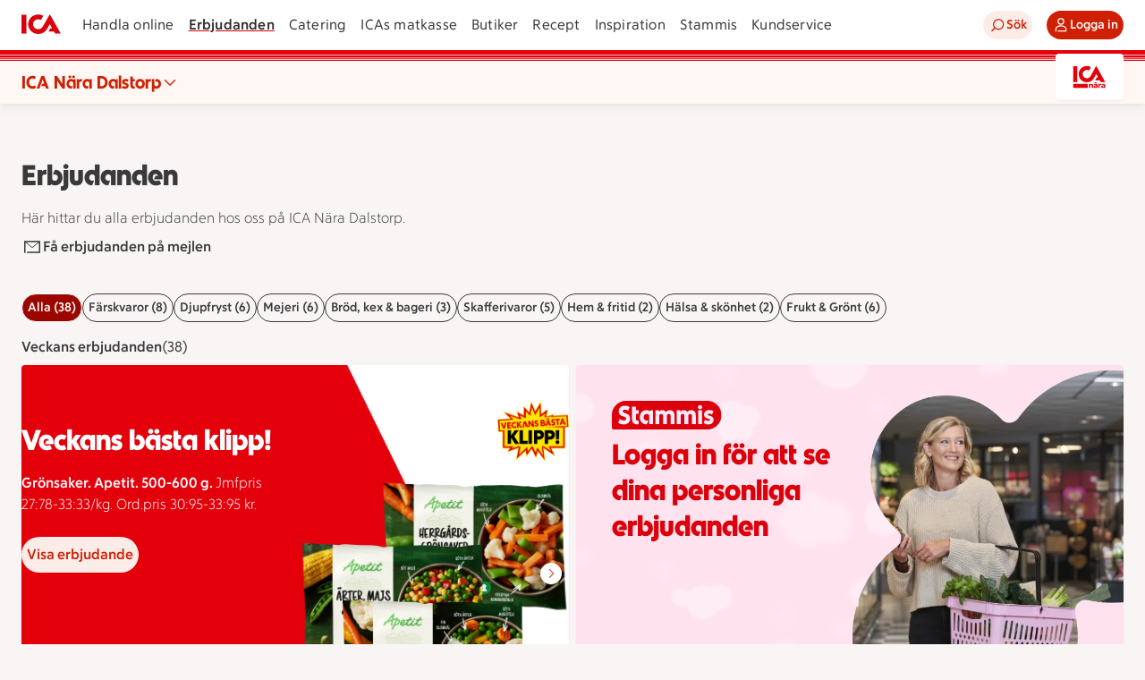

--- FILE ---
content_type: text/javascript
request_url: https://assets.icanet.se/raw/upload/v1/customer-solutions-apps/store-pages-frontend/static/assets/products-BpGJK0WP.js
body_size: 502
content:
import{aJ as c,aK as f,y as u,aL as l,aM as h,O as p,aF as A,G as g}from"./index-CAZavxjd.js";const S={getAssortment:async(s,t,r)=>{const o=await c(r),e=`${`${f("PRODUCTS")}/assortment/gtins`}?accountNumber=${t}&channel=online`;return u.post(e,s,o,l())},getProducts:async(s,t)=>{const r=await c(t),o=`${f("PRODUCTS")}/products/maxi/withoffers/consumeritemids`;return u.post(o,s,r,l())}};function m(s){return Array.isArray(s.eans)?s.eans.map(t=>t.id):[]}const y=h("products",{state:()=>({values:new Map,products:{}}),getters:{shouldShowAssortmentOnline(){var t;return((t=g().jsonData.storeInfoModel)==null?void 0:t.onlinePlatform)=="OSP"}},actions:{offerEansInAssortment(s,t){return this.fetchAssortmentForOffers([s],t),m(s).reduce((n,e)=>(n[e]=this.inAssortment(e.padStart(14,"0"),t.accountNumber),n),{})},offerInAssortment(s,t){return m(s).some(o=>this.inAssortment(o,t))},inAssortment(s,t){if(s=s.padStart(14,"0"),!t)return!1;const r=this.values.get(t);return r&&r.has(s)?!!r.get(s):!1},async fetchAssortmentForOffers(s,t){if(!this.shouldShowAssortmentOnline||!t.accountNumber)return;const o=s.filter(n=>{var a;const e=(a=n.stores)==null?void 0:a.find(i=>i.BMSStoreId===t.storeId);return e==null?void 0:e.onlineInd}).reduce((n,e)=>Array.isArray(e.eans)?[...n,...e.eans.map(a=>a.id.padStart(14,"0"))]:n,[]);await this.fetchAssortment(o,t.accountNumber)},async fetchAssortment(s,t){var e;this.values.has(t)||this.values.set(t,new Map);const r=p(),o=this.values.get(t),n=s.filter(a=>!o.has(a));if(n.length>0){for(const a of n)o.set(a,void 0);try{const a=await S.getAssortment(n,t,r);for(const i of n)o.set(i,((e=a.find(d=>d.gtin===i))==null?void 0:e.consumerItemId)||!1)}catch(a){A("getAssortment",a)}}}}});export{S as p,y as u};


--- FILE ---
content_type: image/svg+xml
request_url: https://assets.icanet.se/image/upload/frontend-common/assets/splashes/Nara.svg
body_size: 856
content:
<svg xmlns="http://www.w3.org/2000/svg" viewBox="0 0 72 72"><path fill-rule="evenodd" d="M31.83 66.41c-.8 0-1.14-1.04-1.21-1.66l-.46-3.94c-.1-.82-.36-1.23-.76-1.23-.43 0-.94.38-1.1.53l-3.82 3.48c-.6.55-1.04.8-1.37.8a.54.54 0 0 1-.45-.22c-.33-.44-.05-1.43.04-1.72l.92-2.92c.08-.23.14-.55 0-.73-.12-.18-.42-.2-.58-.2l-.22.01-7.23 1.24c-1.06.19-1.81-.01-2.24-.58-.63-.83-.28-2.13-.27-2.19l.8-2.88c.1-.36.09-.63-.05-.8-.2-.27-.65-.3-.79-.3h-.06l-4.53.36-.36.02c-.73 0-1.2-.21-1.42-.62-.4-.73.26-1.74.34-1.86l2-3c.21-.32.28-.57.2-.76-.12-.28-.57-.42-.72-.44l-4.45-.75c-.88-.15-1.44-.5-1.65-1.04-.36-.9.43-1.94.47-1.99l1.71-2.23c.16-.2.22-.38.2-.57a.94.94 0 0 0-.35-.56L.95 37.02c-.72-.55-1.04-1.09-.93-1.59.17-.81 1.37-1.13 1.51-1.16l4.13-1c.52-.12.83-.32.91-.6.15-.46-.37-1.08-.38-1.09l-1.77-2.01c-.27-.31-.37-.62-.3-.91.12-.48.65-.69.71-.71l3.18-1.17c.52-.19.84-.46.96-.82.2-.62-.25-1.31-.26-1.32l-2-3c-.41-.61-.52-1.12-.31-1.5.3-.55 1.09-.6 1.41-.6h.1l3.99.2c.57.04 1-.1 1.29-.41.47-.51.42-1.32.42-1.33l-.2-2.58c-.03-.35.04-.6.2-.78.12-.14.3-.2.5-.2.29 0 .54.12.57.13l3.12 1.59c.3.15.6.23.85.23.98 0 1.37-1.14 1.37-1.15l1.52-4.63c.44-1.31 1.19-1.59 1.75-1.59.83 0 1.57.62 1.6.64l2.3 1.94c.24.2.45.3.64.3.47 0 .72-.66.73-.66l1.55-4.28c.33-.9.76-1.36 1.3-1.36.78 0 1.37 1.02 1.43 1.13l2.24 4c.4.72.84 1.08 1.3 1.08.65 0 1.26-.7 1.44-.98l2.33-3.5c.38-.56.73-.84 1.08-.84.74 0 .96 1.15.98 1.28l.6 3.49c.19 1.02.6 1.52 1.26 1.52s1.32-.48 1.33-.48l3.78-2.75c.5-.37.99-.56 1.42-.56 1.34 0 1.69 1.72 1.7 1.8l.68 3.5c.11.59.41.88.91.88.29 0 .53-.1.53-.1l3.72-1.52c.37-.15.66-.22.9-.22.37 0 .55.17.64.3.29.47-.08 1.26-.15 1.4l-1.45 2.91c-.17.34-.2.6-.1.78.15.27.61.34.76.35l5.25.22c1 .04 1.66.34 1.94.9.47.92-.33 2.15-.37 2.2l-1.8 2.7c-.2.29-.27.52-.2.64.07.14.38.2.64.2l5.16-.26.33-.01c.86 0 1.36.2 1.53.63.29.71-.61 1.64-.8 1.81l-3.34 3.24c-.5.5-.72.95-.65 1.37.13.72 1.09 1.17 1.1 1.18l3.43 1.53c.7.3 1.04.67 1.04 1.1 0 .67-.93 1.1-1.04 1.15l-3.92 1.75c-.5.22-.77.48-.8.77-.06.42.38.9.55 1.04l3.06 2.52c.6.48.83.91.7 1.3-.19.6-1.15.7-1.34.7l-5.86.44c-.78.06-1.26.25-1.38.57-.18.46.38 1.22.59 1.44l2.83 3.04c.62.66.85 1.26.67 1.77-.3.83-1.52 1.03-1.66 1.05l-3.02.44c-.83.12-.85.94-.85.97v3.02c0 1.3-.9 1.45-1.3 1.45-.32 0-.6-.09-.6-.1l-4.17-1.4c-.3-.1-.6-.16-.85-.16-1.43 0-1.62 1.68-1.63 1.75l-.23 2.3c-.08.74-.46.85-.69.85-.34 0-.65-.27-.69-.3l-3.48-3c-.42-.36-.82-.55-1.17-.55-.89 0-1.31 1.22-1.31 1.23l-1.37 4.01c-.26.78-.66 1.18-1.16 1.18-.67 0-1.22-.73-1.28-.81l-2-2.78c-.33-.46-.7-.7-1.1-.7-.64 0-1.17.58-1.18.59l-3.12 3.51c-.5.57-.95.85-1.37.85" clip-rule="evenodd"/></svg>

--- FILE ---
content_type: image/svg+xml
request_url: https://assets.icanet.se/image/upload/frontend-common/assets/splashes/NaraKlipp.svg
body_size: 1761
content:
<svg xmlns="http://www.w3.org/2000/svg" viewBox="0 0 56 48"><path fill="#FFE600" d="m55.36 10.78-11.55.77.8-1.38-6.08 1.94 1.14-6.1-5.12 3.86-.3-9.7-4.66 7.6L26.52 0l-1.79 8.54-4.37-4.78-.02 7.24-5.7-3.05 1.65 4.61L4 8.07l5.71 5.75-9.71.64.66 10 3.24-.22v12.94h5.41L7.26 40.3l8.84-3.2-1.65 9.17L22 39.3l.48 4.51 4.3-5.82 3.4 7.01 1.58-5.22 5.72 7.83-1.24-10.37 9.37 6.4-3.22-6.45h10.65v-16.4l2.96-.2-.64-9.8Zm-2.73 9.61v16.38h-10.9l2.83 5.65-8.83-6.03 1.16 9.72-5.28-7.24-1.51 5.01-3.25-6.68-4.08 5.53-.46-4.29-7.25 6.7 1.56-8.67-8.35 3.03 1.8-2.73H4.3V23.81l-3.27.21-.6-9.18 10.2-.68-5.05-5.08 11.38 4.16-1.6-4.44 5.39 2.87.01-6.87 4.2 4.6 1.67-8 2.88 7.27 4.37-7.14.3 9.13 4.9-3.7-.95 5.12-.12.62 5.72-1.82-.66 1.13 11.91-.8.6 8.99-2.95.2Z"/><path fill="#E3000B" d="m55.57 20.2-2.94.2v16.37h-10.9l2.83 5.65-8.83-6.03 1.17 9.72-5.29-7.24-1.51 5.01-3.25-6.68-4.08 5.53-.46-4.29-7.24 6.7 1.55-8.67-8.35 3.03 1.8-2.73H4.3V23.81l-3.28.21-.6-9.18 10.2-.68-5.05-5.08 11.38 4.16-1.6-4.44 5.39 2.87.01-6.87 4.2 4.6 1.67-8 2.88 7.27 4.37-7.14.3 9.13 4.9-3.7-.95 5.12-.12.62 5.72-1.82-.66 1.13 11.91-.8z"/><path fill="#FFE600" d="m37.2 20.8 4.82-.34 12.56-.89-.53-7.67-12.04.84.5-.84-3.27 1.04-2.48.17.6-3.28-4.03 3.05-.25-7.59-3.64 5.94-2.4-6.06-1.4 6.66-3.45-3.78v5.7l-4.48-2.4 1.08 3.03-1.26.08-8.06-2.94 3.27 3.28-11.23.8.53 7.67 3.47-.24v12.53h7.03l-1.34 1.76 4.66-1.76h2.23l-1.19 6.46 6.58-6.08.38 3.55 2.9-3.93h.8l2.36 4.88 1.25-4.13 4.43 6.08-.81-6.83h1.71l5.47 3.74-1.87-3.74h11.32V20.8z"/><path d="M7.97 33.49V23.08c0-.1.06-.15.16-.15h2.3c.1 0 .16.04.16.15v4.1l2.98-4.16a.2.2 0 0 1 .18-.1h2.72c.13 0 .17.08.1.19l-3.43 4.62 3.8 5.73c.05.1.02.18-.12.18h-2.85c-.1 0-.14-.03-.19-.1L10.6 28.6v4.88q0 .15-.15.15H8.13c-.1 0-.16-.06-.16-.15Zm9.41 0V23.08c0-.1.05-.15.16-.15h2.3c.1 0 .16.04.16.15v8.16h3.59q.15 0 .15.15v2.1c0 .1-.04.15-.15.15h-6.05c-.1 0-.16-.06-.16-.15m7.06 0V23.08c0-.1.04-.15.15-.15h2.31c.1 0 .16.04.16.15v10.41c0 .1-.05.15-.16.15h-2.3c-.1 0-.16-.06-.16-.15m4.09 0V23.08c0-.1.06-.15.15-.15h4.03a3.6 3.6 0 0 1 3.73 3.66 3.58 3.58 0 0 1-3.73 3.62h-1.56v3.28c0 .1-.05.15-.16.15h-2.3c-.1 0-.16-.06-.16-.15m4.04-5.68c.84 0 1.24-.58 1.24-1.22 0-.66-.4-1.26-1.24-1.26h-1.43v2.48zm4.57 5.68V23.08c0-.1.06-.15.15-.15h4.03a3.6 3.6 0 0 1 3.72 3.66 3.58 3.58 0 0 1-3.72 3.62h-1.57v3.28c0 .1-.04.15-.15.15h-2.31c-.1 0-.15-.06-.15-.15m4.04-5.68c.84 0 1.23-.58 1.23-1.22 0-.66-.4-1.26-1.23-1.26h-1.43v2.48zm4.39 4.49a1.47 1.47 0 0 1 2.94 0 1.47 1.47 0 0 1-2.93 0Zm.35-2.24-.3-6.98c0-.1.06-.15.15-.15h2.54c.1 0 .15.06.15.15l-.3 6.98q0 .15-.15.15h-1.94c-.1 0-.15-.04-.15-.15"/><path fill="#E3000B" d="m4.52 21.9-2-4.56c-.02-.04 0-.08.05-.08l1.16-.08c.04 0 .07.01.09.04l1.26 2.96.82-3.1a.08.08 0 0 1 .08-.06l1.12-.08c.05 0 .07.03.06.07l-1.35 4.8a.08.08 0 0 1-.08.06l-1.12.08a.08.08 0 0 1-.09-.05m3.27-.24-.33-4.68c0-.04.02-.07.07-.07l2.83-.2c.05 0 .07.01.07.06l.07.94c0 .05-.02.07-.06.08l-1.73.12.05.77 1.5-.1c.05 0 .07 0 .08.06l.06.94c0 .04-.01.07-.06.07l-1.5.11.05.8 1.82-.12c.05 0 .07.01.07.06l.07.94c0 .05-.02.07-.06.08l-2.93.2c-.04 0-.07-.02-.07-.06m3.2-2.58c-.08-1.34.74-2.54 2.2-2.64.53-.04.95.07 1.29.24.03.02.05.05.03.1l-.36.97c0 .05-.04.06-.08.04a1.5 1.5 0 0 0-.8-.19c-.84.06-1.14.78-1.1 1.4.05.62.44 1.29 1.26 1.23.34-.02.61-.14.85-.32.04-.03.08-.02.1.02l.49.9c.02.03.02.07-.01.1-.34.26-.77.43-1.37.47-1.4.1-2.4-.98-2.5-2.32m4.27 2.05-.32-4.67c0-.05.02-.07.06-.08l1.04-.07c.04 0 .07.01.07.06l.13 1.85 1.2-1.97a.16.16 0 0 1 .09-.05l1.22-.08c.05 0 .08.03.05.08l-1.4 2.18 1.88 2.46c.04.04.02.08-.04.08l-1.28.1a.1.1 0 0 1-.09-.05l-1.59-2.11.16 2.2c0 .03-.02.06-.07.06l-1.04.08c-.04 0-.07-.02-.07-.07m4.14-.3 1.38-4.8a.08.08 0 0 1 .07-.06l1.21-.09c.05 0 .07.02.09.05l2.03 4.57c.02.04 0 .07-.04.08l-1.13.08a.08.08 0 0 1-.09-.05l-.32-.72-1.31.1c-.05 0-.07-.04-.06-.08l.27-.98a.08.08 0 0 1 .08-.06l.57-.04-.61-1.38-.92 3.32a.08.08 0 0 1-.08.06l-1.08.08c-.05 0-.07-.03-.06-.07Zm5.09-.34-.33-4.68c0-.04.02-.07.06-.08l1.04-.07c.04 0 .06.01.08.04l1.88 2.55-.18-2.65c0-.04.01-.07.06-.07l1.04-.07c.04 0 .07.01.07.06l.33 4.68c0 .04-.02.07-.07.07l-1.02.07c-.04 0-.06 0-.09-.04l-1.88-2.53.18 2.63c0 .05-.01.07-.06.08l-1.04.07c-.04 0-.07-.02-.07-.07Zm4.53-.65c-.04-.02-.05-.06-.03-.1l.35-.97c.02-.05.05-.06.1-.04.2.14.56.34 1 .3.4-.02.54-.2.53-.42-.02-.25-.31-.33-.67-.42-.58-.15-1.34-.33-1.41-1.32-.06-.82.49-1.57 1.61-1.65.63-.04 1.08.15 1.26.27q.06.03.03.09l-.35.98c-.02.05-.05.06-.1.03a1.32 1.32 0 0 0-.82-.2c-.3.02-.47.18-.45.37.01.22.3.3.63.39.58.14 1.36.33 1.43 1.38.07.88-.51 1.59-1.62 1.67a2.4 2.4 0 0 1-1.5-.36Zm5.05-.03-.33-4.68c0-.04.03-.07.07-.07l1.68-.12c.92-.07 1.56.48 1.6 1.14.03.45-.14.78-.4 1.01.41.18.72.54.76 1.1.05.73-.48 1.48-1.47 1.55l-1.84.13c-.04 0-.07-.02-.07-.06m1.5-2.97c.26-.02.43-.2.41-.46-.02-.27-.22-.42-.47-.4l-.52.03.06.86zm.2 1.87c.34-.03.5-.25.49-.5-.02-.25-.21-.45-.56-.43l-.59.04.07.93.58-.04Zm1.76.84 1.31-4.29c.02-.04.04-.05.08-.06l1.27-.09c.04 0 .07.01.08.05l1.9 4.06c.02.04 0 .08-.05.08l-1.13.08c-.04 0-.07-.01-.08-.05l-.25-.54-1.3.1c-.05 0-.07-.04-.06-.08l.27-.98a.08.08 0 0 1 .08-.06l.52-.04-.55-1.2-.87 2.96c-.01.04-.04.06-.07.06l-1.09.08c-.05 0-.07-.03-.06-.08m.6-5.05a.6.6 0 0 1 .58-.64.6.6 0 0 1 .66.55.6.6 0 0 1-.58.64.6.6 0 0 1-.65-.55Zm1.51-.1a.61.61 0 0 1 .58-.65.6.6 0 1 1 .09 1.2.6.6 0 0 1-.67-.56Zm2.66 4.5q-.06-.03-.03-.09l.35-.98c.02-.05.05-.06.1-.03.2.14.56.33 1 .3.4-.03.54-.21.52-.42-.01-.25-.3-.33-.66-.43-.59-.15-1.35-.32-1.41-1.31-.06-.83.48-1.57 1.61-1.65.62-.05 1.07.14 1.26.27q.06.03.03.09l-.35.97c-.02.05-.05.06-.1.04a1.32 1.32 0 0 0-.83-.2c-.3.02-.46.17-.44.36.01.22.3.3.63.4.58.14 1.36.32 1.43 1.37.06.88-.51 1.6-1.62 1.67-.75.06-1.26-.2-1.5-.35Zm4.51.01-.25-3.66-1.23.08c-.05 0-.07-.03-.06-.08l.37-.97c0-.04.03-.06.07-.06l3-.21c.05 0 .07.01.07.06l.07.95c0 .04-.02.07-.07.07l-1.04.07.25 3.67c0 .05-.01.07-.06.07l-1.05.08c-.04 0-.06-.03-.07-.07m1.93-.14 1.37-4.8a.08.08 0 0 1 .08-.07l1.2-.08c.05 0 .08.01.1.05l2.03 4.56c.02.04 0 .08-.05.08l-1.13.08a.08.08 0 0 1-.08-.05l-.32-.72-1.32.1c-.05 0-.07-.03-.06-.07l.28-.98a.08.08 0 0 1 .08-.06l.56-.05-.6-1.38-.92 3.33a.08.08 0 0 1-.08.06l-1.08.07c-.05 0-.07-.03-.06-.07"/></svg>